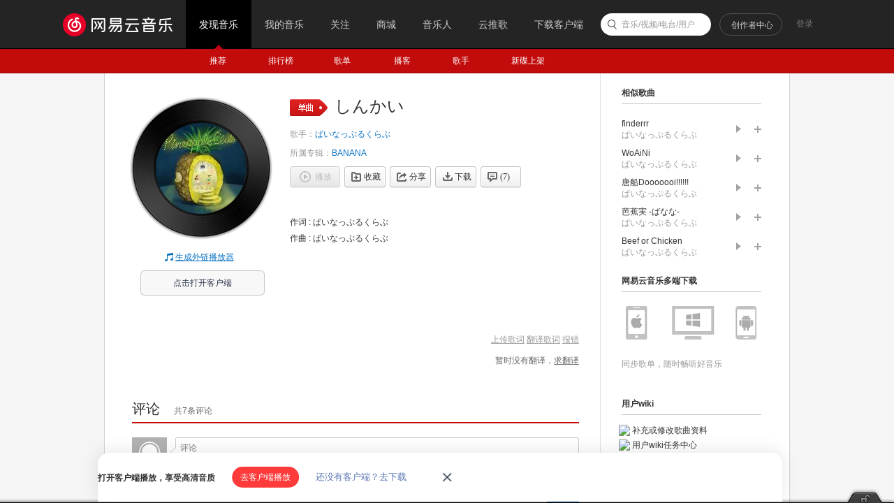

--- FILE ---
content_type: text/plain;charset=UTF-8
request_url: https://music.163.com/weapi/song/lyric?csrf_token=
body_size: 5
content:
{"sgc":true,"sfy":true,"qfy":true,"needDesc":true,"lrc":{"version":1,"lyric":"[00:00.00-1] 作词 : ぱいなっぷるくらぶ\n[00:00.00-1] 作曲 : ぱいなっぷるくらぶ\n"},"code":200,"briefDesc":null}

--- FILE ---
content_type: application/javascript
request_url: https://fp-upload.dun.163.com/v2/js/d
body_size: 186
content:
{"code":200,"data":{"dt":"udMuNopJbvxBFkERAAbGyq/v1FoL3ZEg","st":1769518348934,"tid":"wqay8okLlh9EQkFFVQODz+u/wEpbycU0"},"msg":"ok"}

--- FILE ---
content_type: application/javascript
request_url: https://fp-upload.dun.163.com/v2/js/d
body_size: 187
content:
{"code":200,"data":{"dt":"UdqyEzBkuf1EBgUUFQKXiv6qxBoKmdoM","st":1769518348980,"tid":"lkKRyVfZ4llFA1QAEAOXy/v7xQ5Pic9J"},"msg":"ok"}